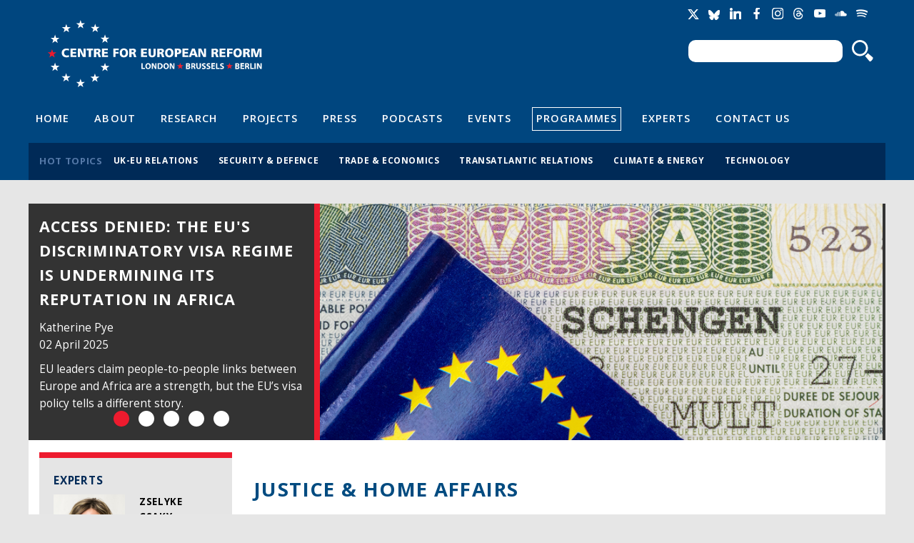

--- FILE ---
content_type: text/html; charset=utf-8
request_url: https://www.cer.eu/research-topics/justice-home-affairs/research?year=2007
body_size: 11872
content:
<!DOCTYPE html>

<!-- paulirish.com/2008/conditional-stylesheets-vs-css-hacks-answer-neither/ -->
<!--[if lt IE 7]> <html class="no-js ie6 ie" xmlns="http://www.w3.org/1999/xhtml" lang="en" dir="ltr"> <![endif]-->
<!--[if IE 7]>    <html class="no-js ie7 ie" xmlns="http://www.w3.org/1999/xhtml" lang="en" dir="ltr"> <![endif]-->
<!--[if IE 8]>    <html class="no-js ie8 ie" xmlns="http://www.w3.org/1999/xhtml" lang="en" dir="ltr"> <![endif]-->
<!--[if IE 9]>    <html class="no-js ie9 ie" xmlns="http://www.w3.org/1999/xhtml" lang="en" dir="ltr"> <![endif]-->
<!--[if gt IE 9]><!--> <html class="no-js" xmlns="http://www.w3.org/1999/xhtml" prefix="og: http://ogp.me/ns# fb:http://www.facebook.com/2008/fbml" lang="en" dir="ltr" > <!--<![endif]-->

<head>
  <meta http-equiv="Content-Type" content="text/html; charset=utf-8" />
<meta name="Generator" content="Drupal 7 (http://drupal.org)" />
<link rel="shortcut icon" href="https://www.cer.eu/sites/all/themes/cer/favicon.ico" type="image/vnd.microsoft.icon" />
  <title>Justice &amp; home affairs | Centre for European Reform</title>
  <style type="text/css" media="all">
@import url("https://www.cer.eu/modules/system/system.base.css?t9bbep");
@import url("https://www.cer.eu/modules/system/system.menus.css?t9bbep");
@import url("https://www.cer.eu/modules/system/system.messages.css?t9bbep");
@import url("https://www.cer.eu/modules/system/system.theme.css?t9bbep");
</style>
<style type="text/css" media="all">
@import url("https://www.cer.eu/modules/comment/comment.css?t9bbep");
@import url("https://www.cer.eu/sites/all/modules/contrib/date/date_api/date.css?t9bbep");
@import url("https://www.cer.eu/modules/field/theme/field.css?t9bbep");
@import url("https://www.cer.eu/modules/node/node.css?t9bbep");
@import url("https://www.cer.eu/modules/search/search.css?t9bbep");
@import url("https://www.cer.eu/modules/user/user.css?t9bbep");
@import url("https://www.cer.eu/sites/all/modules/contrib/views/css/views.css?t9bbep");
</style>
<style type="text/css" media="all">
@import url("https://www.cer.eu/sites/all/modules/contrib/ctools/css/ctools.css?t9bbep");
</style>
<link type="text/css" rel="stylesheet" href="/sites/all/modules/contrib/field_group/horizontal-tabs/horizontal-tabs.css" media="all" />
<style type="text/css" media="all">
@import url("https://www.cer.eu/sites/default/files/fusion/cer.responsive.grid.css?t9bbep");
</style>
<link type="text/css" rel="stylesheet" href="https://fonts.googleapis.com/css?family=Open+Sans:400,400italic,600,600italic,700,700italic,800,800italic" media="all" />
<style type="text/css" media="all">
@import url("https://www.cer.eu/sites/all/themes/fusion/fusion_core/css/fusion-style.css?t9bbep");
@import url("https://www.cer.eu/sites/all/themes/fusion/fusion_core/css/fusion-typography.css?t9bbep");
@import url("https://www.cer.eu/sites/all/themes/fusion/fusion_core/skins/core/fusion-core-skins.css?t9bbep");
@import url("https://www.cer.eu/sites/all/themes/cer/css/cer-style.css?t9bbep");
</style>
<style type="text/css" media="print">
@import url("https://www.cer.eu/sites/all/themes/cer/css/print.css?t9bbep");
</style>
<style type="text/css" media="all">
@import url("https://www.cer.eu/sites/all/themes/cer/css/local.css?t9bbep");
</style>
    <meta name="viewport" content="width=device-width" />
  <meta name="MobileOptimized" content="width" />
  <meta name="apple-mobile-web-app-capable" content="yes" />
    <script type="text/javascript" src="https://www.cer.eu/sites/all/modules/contrib/jquery_update/replace/jquery/1.7/jquery.min.js?v=1.7.2"></script>
<script type="text/javascript" src="https://www.cer.eu/misc/jquery-extend-3.4.0.js?v=1.7.2"></script>
<script type="text/javascript" src="https://www.cer.eu/misc/jquery-html-prefilter-3.5.0-backport.js?v=1.7.2"></script>
<script type="text/javascript" src="https://www.cer.eu/misc/jquery.once.js?v=1.2"></script>
<script type="text/javascript" src="https://www.cer.eu/misc/drupal.js?t9bbep"></script>
<script type="text/javascript" src="https://www.cer.eu/sites/all/modules/contrib/jquery_update/replace/ui/external/jquery.cookie.js?v=67fb34f6a866c40d0570"></script>
<script type="text/javascript" src="https://www.cer.eu/sites/all/modules/contrib/jquery_update/replace/misc/jquery.form.min.js?v=2.69"></script>
<script type="text/javascript" src="https://www.cer.eu/misc/ajax.js?v=7.71"></script>
<script type="text/javascript" src="https://www.cer.eu/sites/all/modules/contrib/jquery_update/js/jquery_update.js?v=0.0.1"></script>
<script type="text/javascript" src="https://www.cer.eu/sites/all/modules/contrib/tablesorter/tablesortervar.js?t9bbep"></script>
<script type="text/javascript" src="https://www.cer.eu/sites/all/libraries/tablesorter/jquery.tablesorter.min.js?t9bbep"></script>
<script type="text/javascript" src="https://www.cer.eu/sites/all/libraries/tablesorter/jquery.metadata.js?t9bbep"></script>
<script type="text/javascript" src="https://www.cer.eu/sites/all/libraries/tablesorter/addons/pager/jquery.tablesorter.pager.js?t9bbep"></script>
<script type="text/javascript" src="https://www.cer.eu/misc/progress.js?v=7.71"></script>
<script type="text/javascript" src="https://www.cer.eu/sites/all/modules/contrib/google_analytics/googleanalytics.js?t9bbep"></script>
<script type="text/javascript">
<!--//--><![CDATA[//><!--
(function(i,s,o,g,r,a,m){i["GoogleAnalyticsObject"]=r;i[r]=i[r]||function(){(i[r].q=i[r].q||[]).push(arguments)},i[r].l=1*new Date();a=s.createElement(o),m=s.getElementsByTagName(o)[0];a.async=1;a.src=g;m.parentNode.insertBefore(a,m)})(window,document,"script","//www.google-analytics.com/analytics.js","ga");ga("create", "UA-2396598-3", {"cookieDomain":"auto"});ga("send", "pageview");
//--><!]]>
</script>
<script type="text/javascript" src="/sites/all/libraries/jcycle/jquery.cycle.lite.js?t9bbep"></script>
<script type="text/javascript" src="https://platform.twitter.com/widgets.js?t9bbep"></script>
<script type="text/javascript" src="https://www.cer.eu/sites/all/themes/fusion/fusion_core/js/script.js?t9bbep"></script>
<script type="text/javascript" src="https://www.cer.eu/sites/all/themes/fusion/fusion_core/skins/core/js/script.js?t9bbep"></script>
<script type="text/javascript" src="https://www.cer.eu/sites/all/themes/cer/js/masonry.pkgd.min.js?t9bbep"></script>
<script type="text/javascript" src="https://www.cer.eu/sites/all/themes/cer/js/imagesLoaded.js?t9bbep"></script>
<script type="text/javascript" src="https://www.cer.eu/sites/all/themes/cer/js/js.cookie.js?t9bbep"></script>
<script type="text/javascript" src="https://www.cer.eu/sites/all/themes/cer/js/main.js?t9bbep"></script>
<script type="text/javascript">
<!--//--><![CDATA[//><!--
jQuery.extend(Drupal.settings, {"basePath":"\/","pathPrefix":"","ajaxPageState":{"theme":"cer","theme_token":"QWdX9ZWW16zoLnzzgclXM4PpMl315xjh1nTSJ6cjpHg","jquery_version":"1.7","js":{"sites\/all\/modules\/contrib\/jquery_update\/replace\/jquery\/1.7\/jquery.min.js":1,"misc\/jquery-extend-3.4.0.js":1,"misc\/jquery-html-prefilter-3.5.0-backport.js":1,"misc\/jquery.once.js":1,"misc\/drupal.js":1,"sites\/all\/modules\/contrib\/jquery_update\/replace\/ui\/external\/jquery.cookie.js":1,"sites\/all\/modules\/contrib\/jquery_update\/replace\/misc\/jquery.form.min.js":1,"misc\/ajax.js":1,"sites\/all\/modules\/contrib\/jquery_update\/js\/jquery_update.js":1,"sites\/all\/modules\/contrib\/tablesorter\/tablesortervar.js":1,"sites\/all\/libraries\/tablesorter\/jquery.tablesorter.min.js":1,"sites\/all\/libraries\/tablesorter\/jquery.metadata.js":1,"sites\/all\/libraries\/tablesorter\/addons\/pager\/jquery.tablesorter.pager.js":1,"misc\/progress.js":1,"sites\/all\/modules\/contrib\/google_analytics\/googleanalytics.js":1,"0":1,"\/sites\/all\/libraries\/jcycle\/jquery.cycle.lite.js":1,"https:\/\/platform.twitter.com\/widgets.js":1,"sites\/all\/themes\/fusion\/fusion_core\/js\/script.js":1,"sites\/all\/themes\/fusion\/fusion_core\/skins\/core\/js\/script.js":1,"sites\/all\/themes\/cer\/js\/masonry.pkgd.min.js":1,"sites\/all\/themes\/cer\/js\/imagesLoaded.js":1,"sites\/all\/themes\/cer\/js\/js.cookie.js":1,"sites\/all\/themes\/cer\/js\/main.js":1},"css":{"modules\/system\/system.base.css":1,"modules\/system\/system.menus.css":1,"modules\/system\/system.messages.css":1,"modules\/system\/system.theme.css":1,"modules\/comment\/comment.css":1,"sites\/all\/modules\/contrib\/date\/date_api\/date.css":1,"modules\/field\/theme\/field.css":1,"modules\/node\/node.css":1,"modules\/search\/search.css":1,"modules\/user\/user.css":1,"sites\/all\/modules\/contrib\/views\/css\/views.css":1,"sites\/all\/modules\/contrib\/ctools\/css\/ctools.css":1,"\/sites\/all\/modules\/contrib\/field_group\/horizontal-tabs\/horizontal-tabs.css":1,"public:\/\/fusion\/cer.responsive.grid.css":1,"https:\/\/fonts.googleapis.com\/css?family=Open+Sans:400,400italic,600,600italic,700,700italic,800,800italic":1,"sites\/all\/themes\/fusion\/fusion_core\/css\/fusion-style.css":1,"sites\/all\/themes\/fusion\/fusion_core\/css\/fusion-typography.css":1,"sites\/all\/themes\/fusion\/fusion_core\/skins\/core\/fusion-core-skins.css":1,"sites\/all\/themes\/cer\/css\/cer-style.css":1,"sites\/all\/themes\/cer\/css\/print.css":1,"sites\/all\/themes\/cer\/css\/local.css":1}},"jcarousel":{"ajaxPath":"\/jcarousel\/ajax\/views"},"tablesorter":{"zebra":1,"odd":"odd","even":"even"},"ajax":{"edit-newsletter-submit-button":{"callback":"cer_salesforce_newsletter_simple_form_callback","wrapper":"signup-confirmation","method":"replaceWith","effect":"fade","event":"mousedown","keypress":true,"prevent":"click","url":"\/system\/ajax","submit":{"_triggering_element_name":"op","_triggering_element_value":"Sign up"}},"edit-newsletter-submit-button--2":{"callback":"cer_salesforce_newsletter_simple_form_callback","wrapper":"signup-confirmation","method":"replaceWith","effect":"fade","event":"mousedown","keypress":true,"prevent":"click","url":"\/system\/ajax","submit":{"_triggering_element_name":"op","_triggering_element_value":"Sign up"}}},"urlIsAjaxTrusted":{"\/system\/ajax":true,"\/research-topics\/justice-home-affairs\/research?year=2007":true},"googleanalytics":{"trackOutbound":1,"trackMailto":1,"trackDownload":1,"trackDownloadExtensions":"7z|aac|arc|arj|asf|asx|avi|bin|csv|doc(x|m)?|dot(x|m)?|exe|flv|gif|gz|gzip|hqx|jar|jpe?g|js|mp(2|3|4|e?g)|mov(ie)?|msi|msp|pdf|phps|png|ppt(x|m)?|pot(x|m)?|pps(x|m)?|ppam|sld(x|m)?|thmx|qtm?|ra(m|r)?|sea|sit|tar|tgz|torrent|txt|wav|wma|wmv|wpd|xls(x|m|b)?|xlt(x|m)|xlam|xml|z|zip"}});
//--><!]]>
</script>


</head>
<body id="pid-research-topics-justice-home-affairs-research" class="html not-front not-logged-in one-sidebar sidebar-first page-research-topics page-research-topics-justice-home-affairs page-research-topics-justice-home-affairs-research font-size-11 grid-type-responsive grid-width-12" >
  <div id="skip-link">
    <a href="#main-content-area">Skip to main content area</a>
  </div>
  
<!-- page-top region -->
  <div id="page-top" class="region region-page-top page-top">
    <div id="page-top-inner" class="page-top-inner inner">
          </div><!-- /page-top-inner -->
  </div><!-- /page-top -->
  
  <div id="page" class="page">
    <div id="page-inner" class="page-inner">
      
      <!-- header-group region: width = grid_width -->
      <div id="header-group-wrapper" class="header-group-wrapper full-width clearfix">
        <div id="header-group" class="header-group region grid12-12">
          <div id="header-group-inner" class="header-group-inner inner clearfix">

                        <div id="header-site-info" class="header-site-info clearfix">
              <div id="header-site-info-inner" class="header-site-info-inner gutter">
                                <div id="logo">
                  <a href="/" title="Home"><img src="https://www.cer.eu/sites/default/files/Untitled-4.png" alt="Home" /></a>
                </div>
                                                <div id="site-name-wrapper" class="clearfix">
                                                          <div id="site-name"><a href="/" title="Home" rel="home">Centre for European Reform</a></div>
                                                                        </div><!-- /site-name-wrapper -->
                              </div><!-- /header-site-info-inner -->
            </div><!-- /header-site-info -->
            
            <div id="block-cer-custom-blocks-block-google-translate" class="block block-cer-custom-blocks first  odd">
  <div class="gutter inner clearfix">
            
    <div class="content clearfix">
      <div id="google_translate_element"></div><script type="text/javascript">function googleTranslateElementInit() { new google.translate.TranslateElement({pageLanguage: 'en'}, 'google_translate_element'); }</script><script type="text/javascript" src="//translate.google.com/translate_a/element.js?cb=googleTranslateElementInit"></script>    </div>
  </div><!-- /block-inner -->
</div><!-- /block -->
<div id="block-cer-custom-blocks-block-social-media-links" class="block block-cer-custom-blocks   even">
  <div class="gutter inner clearfix">
            
    <div class="content clearfix">
      <ul class="social-media-links">
<li class="socicon socicon-twitter" title="Twitter"><a href="https://twitter.com/cer_eu"><span>Twitter</span></a></li>
<li class="socicon socicon-bluesky" title="Bluesky"><a href="https://bsky.app/profile/centreeuropeanref.bsky.social"><span>Bluesky</span></a></li>
<li class="socicon socicon-linkedin" title="LinkedIn"><a href="http://www.linkedin.com/company/centre-for-european-reform"><span>LinkedIn</span></a></li>
<li class="socicon socicon-facebook" title="Facebook"><a href="https://www.facebook.com/centreforeuropeanreform"><span>Facebook</span></a></li>
<li class="socicon socicon-instagram" title="Instagram"><a href="https://www.instagram.com/cer_eu/"><span>Instagram</span></a></li>
<li class="socicon socicon-threads" title="Threads"><a href="https://www.threads.net/@cer_eu"><span>Threads</span></a></li>
<li class="socicon socicon-youtube" title="YouTube"><a href="https://www.youtube.com/channel/UCaJguZvpAklDR-E0kkioCGg/videos"><span>YouTube</span></a></li>
<li class="socicon socicon-soundcloud" title="SoundCloud"><a href="https://soundcloud.com/cer_london"><span>Soundcloud</span></a></li>
<li class="socicon socicon-spotify" title="Spotify"><a href="https://open.spotify.com/show/4HOdLPJDqMbNjm4TjMPu1P"><span>Soundcloud</span></a></li>
</ul>    </div>
  </div><!-- /block-inner -->
</div><!-- /block -->
<div id="block-search-form" class="block block-search   odd">
  <div class="gutter inner clearfix">
            
    <div class="content clearfix">
      <form action="/research-topics/justice-home-affairs/research?year=2007" method="post" id="search-block-form" accept-charset="UTF-8"><div><div class="container-inline">
      <h2 class="element-invisible">Search form</h2>
    <div class="form-item form-type-textfield form-item-search-block-form">
  <label class="element-invisible" for="edit-search-block-form--2">Search </label>
 <input title="Enter the terms you wish to search for." type="text" id="edit-search-block-form--2" name="search_block_form" value="" size="15" maxlength="128" class="form-text" />
</div>
<div class="form-actions form-wrapper" id="edit-actions"><input type="submit" id="edit-submit" name="op" value="Search" class="form-submit" /></div><input type="hidden" name="form_build_id" value="form-x0SK35MSBCUEP8P0XW69Zc10ut_lZZ6vMTsp0w5S1aM" />
<input type="hidden" name="form_id" value="search_block_form" />
</div>
</div></form>    </div>
  </div><!-- /block-inner -->
</div><!-- /block -->
<div id="block-menu-menu-header-navigation" class="block block-menu   even">
  <div class="gutter inner clearfix">
            
    <div class="content clearfix">
      <div class="menu-toggle"><span></span><span></span><span></span></div>
<ul class="menu"><li class="first leaf"><a href="/" title="">Home</a></li>
<li class="leaf"><a href="/about" title="">About</a></li>
<li class="leaf"><a href="/research" title="">Research</a></li>
<li class="leaf"><a href="/projects" title="">Projects</a></li>
<li class="leaf"><a href="/press" title="">Press</a></li>
<li class="leaf"><a href="/multimedia/podcasts" title="">Podcasts</a></li>
<li class="leaf"><a href="/events" title="">Events</a></li>
<li class="leaf active-trail"><a href="/topics/all" title="" class="active-trail">Programmes</a></li>
<li class="leaf"><a href="/experts" title="">Experts</a></li>
<li class="last leaf"><a href="/contact-us" title="">Contact Us</a></li>
</ul>    </div>
  </div><!-- /block-inner -->
</div><!-- /block -->
<div id="block-views-hot-topics-header-hot-topics" class="block block-views  last odd">
  <div class="gutter inner clearfix">
            <h2 class="title block-title">Hot topics</h2>
        
    <div class="content clearfix">
      <div class="view view-hot-topics view-id-hot_topics view-display-id-header_hot_topics view-dom-id-69a79b92b549815f70e83a0659f712c5">
        
  
  
      <div class="view-content">
      <div class="item-list">    <ul>          <li class="views-row views-row-1 views-row-odd views-row-first">  
  <div class="views-field views-field-name">        <span class="field-content"><a href="/hot-topics/uk-eu-relations">UK-EU relations</a></span>  </div></li>
          <li class="views-row views-row-2 views-row-even">  
  <div class="views-field views-field-name">        <span class="field-content"><a href="/hot-topics/security-defence">Security &amp; defence</a></span>  </div></li>
          <li class="views-row views-row-3 views-row-odd">  
  <div class="views-field views-field-name">        <span class="field-content"><a href="/hot-topics/trade-economics">Trade &amp; economics</a></span>  </div></li>
          <li class="views-row views-row-4 views-row-even">  
  <div class="views-field views-field-name">        <span class="field-content"><a href="/hot-topics/transatlantic-relations">Transatlantic relations</a></span>  </div></li>
          <li class="views-row views-row-5 views-row-odd">  
  <div class="views-field views-field-name">        <span class="field-content"><a href="/hot-topics/climate-energy">Climate &amp; energy</a></span>  </div></li>
          <li class="views-row views-row-6 views-row-even views-row-last">  
  <div class="views-field views-field-name">        <span class="field-content"><a href="/hot-topics/technology">Technology</a></span>  </div></li>
      </ul></div>    </div>
  
  
  
  
  
  
</div>    </div>
  </div><!-- /block-inner -->
</div><!-- /block -->
                      </div><!-- /header-group-inner -->
        </div><!-- /header-group -->
      </div><!-- /header-group-wrapper -->

      
      <!-- main region: width = grid_width -->
      <div id="main-wrapper" class="main-wrapper full-width clearfix">
        <div id="main" class="main region grid12-12">
          <div id="main-inner" class="main-inner inner clearfix">

                          <div id="content-top" class="content-top region">
                <div id="content-top-inner" class="content-top-inner inner">
                  
<!-- content-top region -->
  <div id="content-top" class="region region-content-top content-top nested grid12-12">
    <div id="content-top-inner" class="content-top-inner inner">
      <div id="block-cer-custom-blocks-block-carousel" class="block block-cer-custom-blocks first last odd">
  <div class="gutter inner clearfix">
            
    <div class="content clearfix">
      <div id="spotlight-carousel">
<ul class="carousel">
<li>
<div class="content-wrap">
<div class="sleeve">
<h3><a href="/insights/access-denied-eus-discriminatory-visa-regime-undermining-its-reputation-africa">Access denied: The EU's discriminatory visa regime  is undermining its reputation in Africa</a></h3>
<div class="meta-wrap"><div class="meta-item"><a href="https://www.cer.eu/personnel/katherine-pye">Katherine Pye</a></div><div class="meta-item">02 April 2025</div></div>
<div class="summary-wrap">EU leaders claim people-to-people links between Europe and Africa are a strength, but the EU’s visa policy tells a different story. </div>
</div>
</div>
<div class="image-wrap"><a href="/insights/access-denied-eus-discriminatory-visa-regime-undermining-its-reputation-africa"><img src="https://www.cer.eu/sites/default/files/styles/spotlight/public/schengen_visa_eu_flag_sl.jpg?itok=IREeGyar"/></a></div>
</li>
<li>
<div class="content-wrap">
<div class="sleeve">
<h3><a href="/insights/difficulties-restoring-democracy-poland">The difficulties of restoring democracy in Poland</a></h3>
<div class="meta-wrap"><div class="meta-item"><a href="https://www.cer.eu/personnel/zselyke-csaky">Zselyke Csaky</a></div><div class="meta-item">17 December 2024</div></div>
<div class="summary-wrap">The restoration of democracy in Poland is a slow-moving process, but it offers valuable lessons to other member-states.&nbsp;</div>
</div>
</div>
<div class="image-wrap"><a href="/insights/difficulties-restoring-democracy-poland"><img src="https://www.cer.eu/sites/default/files/styles/spotlight/public/warsaw_poland_protests_oct23_sl.jpg?itok=-TLkTbl6"/></a></div>
</li>
<li>
<div class="content-wrap">
<div class="sleeve">
<h3><a href="/insights/enlargement-and-rule-law-diverging-realities">Enlargement and the rule of law: Diverging realities</a></h3>
<div class="meta-wrap"><div class="meta-item"><a href="https://www.cer.eu/personnel/zselyke-csaky">Zselyke Csaky</a></div><div class="meta-item">27 November 2024</div></div>
<div class="summary-wrap">While EU leaders insist that enlargement is a priority, lack of progress on the rule of law is undermining the process.</div>
</div>
</div>
<div class="image-wrap"><a href="/insights/enlargement-and-rule-law-diverging-realities"><img src="https://www.cer.eu/sites/default/files/styles/spotlight/public/borrell-Varhelyi_oct24_sm_sl.jpg?itok=ZlK6MnPi"/></a></div>
</li>
<li>
<div class="content-wrap">
<div class="sleeve">
<h3><a href="/insights/eu-and-rule-law-much-movement-little-change">The EU and the rule of law: Much movement, little change</a></h3>
<div class="meta-wrap"><div class="meta-item"><a href="https://www.cer.eu/personnel/zselyke-csaky">Zselyke Csaky</a></div><div class="meta-item">07 October 2024</div></div>
<div class="summary-wrap">The EU has strengthened its tools to defend the rule of law, but it needs to start applying them more forcefully.&nbsp;</div>
</div>
</div>
<div class="image-wrap"><a href="/insights/eu-and-rule-law-much-movement-little-change"><img src="https://www.cer.eu/sites/default/files/styles/spotlight/public/justice_statue_blindfold_sl.jpg?itok=WR5NwjYB"/></a></div>
</li>
<li>
<div class="content-wrap">
<div class="sleeve">
<h3><a href="/insights/new-migration-and-asylum-pact-smoke-and-mirrors">The new migration and asylum pact: Smoke and mirrors?</a></h3>
<div class="meta-wrap"><div class="meta-item"><a href="https://www.cer.eu/personnel/luigi-scazzieri">Luigi Scazzieri</a></div><div class="meta-item">23 May 2024</div></div>
<div class="summary-wrap">The EU’s new asylum rules are unlikely to make the current system more humane and effective, or less controversial. The EU should rethink its approach to co-operation with third countries.</div>
</div>
</div>
<div class="image-wrap"><a href="/insights/new-migration-and-asylum-pact-smoke-and-mirrors"><img src="https://www.cer.eu/sites/default/files/styles/spotlight/public/refugees_shadow_eu_wall_sl.jpg?itok=9fyFs_pT"/></a></div>
</li>
</ul>
<div class="carousel-nav">
<div class="carousel-nav-item"><span>11459</span></div>
<div class="carousel-nav-item"><span>11262</span></div>
<div class="carousel-nav-item"><span>11225</span></div>
<div class="carousel-nav-item"><span>11134</span></div>
<div class="carousel-nav-item"><span>10934</span></div>
</div>
</div>    </div>
  </div><!-- /block-inner -->
</div><!-- /block -->
    </div><!-- /content-top-inner -->
  </div><!-- /content-top -->
	        </div>
	      </div>
            
            
<!-- sidebar-first region -->
  <div id="sidebar-first" class="region region-sidebar-first sidebar-first nested grid12-3 sidebar">
    <div id="sidebar-first-inner" class="sidebar-first-inner inner">
      <div id="block-views-experts-block-topic-experts" class="block block-views block-header block-background-light first  odd">
  <div class="gutter inner clearfix">
            <h2 class="title block-title">Experts</h2>
        
    <div class="content clearfix">
      <div class="view view-experts view-id-experts view-display-id-block_topic_experts table-of-contents table-of-contents-experts view-dom-id-f9fe31d43d7d50d9c88bfd7d6448e49a">
        
  
  
      <div class="view-content">
        <div class="views-row views-row-1 views-row-odd views-row-first views-row-last">
      
  <div class="views-field views-field-nothing">        <span class="field-content"><div class="image-wrap"><a href="/personnel/zselyke-csaky"><img src="https://www.cer.eu/sites/default/files/styles/table_of_contents/public/Zselyke-Dec24.jpg?itok=ftOh6KRC" alt="" /></a></div>
<div class="content-wrap"><h3><a href="/personnel/zselyke-csaky">Zselyke Csaky</a></h3></div></span>  </div>  </div>
    </div>
  
  
  
  
      <div class="view-footer">
      <p>To contact one of our experts for comment please either call +44 (0) 20 7233 1199 or email: <a href="/cdn-cgi/l/email-protection#0f7f7d6a7c7c606969666c6a4f6c6a7d216a7a"><span class="__cf_email__" data-cfemail="93e3e1f6e0e0fcf5f5faf0f6d3f0f6e1bdf6e6">[email&#160;protected]</span></a></p>    </div>
  
  
</div>    </div>
  </div><!-- /block-inner -->
</div><!-- /block -->
<div id="block-block-26" class="block block-block block-views block-header block-background-light ANC  last even">
  <div class="gutter inner clearfix">
            <h2 class="title block-title">Justice and Home Affairs timeline</h2>
        
    <div class="content clearfix">
      <p><a href="/eu-justice-and-home-affairs-2014-21-timeline"><img src="/sites/default/files/justice_eu_structuralfunds_sl.jpg?itok=EYuvK7P8" /></a></p>    </div>
  </div><!-- /block-inner -->
</div><!-- /block -->
    </div><!-- /sidebar-first-inner -->
  </div><!-- /sidebar-first -->

            <!-- main group: width = grid_width - sidebar_first_width -->
            <div id="main-group" class="main-group region nested grid12-9">
              <div id="main-group-inner" class="main-group-inner inner">
                
                <div id="main-content" class="main-content region nested">
                  <div id="main-content-inner" class="main-content-inner inner">
                    <!-- content group: width = grid_width - sidebar_first_width - sidebar_second_width -->
                    <div id="content-group" class="content-group region nested grid12-9">
                      <div id="content-group-inner" class="content-group-inner inner">
                                                
                        <div id="content-region" class="content-region region nested">
                          <div id="content-region-inner" class="content-region-inner inner">
                            <a id="main-content-area"></a>

            			
                                                                                                                                            <h1 class="title gutter">Justice &amp; home affairs</h1>
                                                                                    
                            <div id="content-messages" class="content-messages block">
<div id="content-messages-inner" class="content-messages-inner gutter">
<div class="messages error">
<h2 class="element-invisible">Error message</h2>
<em class="placeholder">Notice</em>: Trying to get property 'vocabulary_machine_name' of non-object in <em class="placeholder">_cer_topics_taxonomy_term_page_view()</em> (line <em class="placeholder">104</em> of <em class="placeholder">/var/www/vhosts/cer_live/site/sites/all/modules/custom/cer_topics/cer_topics.module</em>).</div>
</div><!-- /content-messages-inner -->
</div><!-- /content-messages -->


                                                          
<!-- content region -->
  <div id="content" class="region region-content content nested grid12-9">
    <div id="content-inner" class="content-inner inner">
      <div id="block-system-main" class="block block-system first last odd">
  <div class="gutter inner clearfix">
            
    <div class="content clearfix">
      <div id="tabs" class="tab-offset"></div>
<div class="horizontal-tabs clearfix">
<ul class="horizontal-tabs-list">
<li class="horizontal-tab-button horizontal-tab-button-0 first "><a href="/research-topics/justice-home-affairs#tabs"><strong>Featured</strong></a></li>
<li class="horizontal-tab-button horizontal-tab-button-2  selected"><a href="/research-topics/justice-home-affairs/research#tabs"><strong>Research</strong></a></li>
<li class="horizontal-tab-button horizontal-tab-button-3 last  "><a href="/research-topics/justice-home-affairs/press#tabs"><strong>In the press</strong></a></li>
</ul>
</div><div class="view view-publications view-id-publications view-display-id-block_topic_research table-of-contents view-dom-id-464fd29b3fafa907513be84ad3902a6f">
        
  
  
      <div class="view-content">
        <div class="views-row views-row-1 views-row-odd views-row-first content-length-1 media-type--taxonomy-vocabulary-7">
      
  <div class="views-field views-field-nothing">        <span class="field-content"><div class="image-wrap"><a href="/insights/can-hungarys-opposition-win-and-restore-democracy"><img src="https://www.cer.eu/sites/default/files/styles/table_of_contents/public/images/thumbnails/insight_cover_ZC_hungarian_opposition_20.1.26.jpg?itok=K_huKlL-" alt="Can Hungary&#039;s opposition win and restore democracy?" title="Can Hungary&#039;s opposition win and restore democracy?" /></a></div>
<div class="content-wrap">
  <h3><a href="/insights/can-hungarys-opposition-win-and-restore-democracy">Can Hungary&#039;s opposition win and restore democracy?</a></h3>
  <div class="author"><a href="https://www.cer.eu/personnel/zselyke-csaky">Zselyke Csaky</a></div>
  <div class="date"><span class="date-display-single">21 January 2026</span></div>
  <div class="source"></div>

  <div class="summary">After 15 years, Viktor Orbán could lose power. But the opposition’s path is fraught with obstacles, from a lopsided electoral system to the extraordinary difficulty of restoring democracy even if they win.</div>
</div></span>  </div>  </div>
  <div class="views-row views-row-2 views-row-even content-length-1 media-type--taxonomy-vocabulary-7">
      
  <div class="views-field views-field-nothing">        <span class="field-content"><div class="image-wrap"><a href="/insights/access-denied-eus-discriminatory-visa-regime-undermining-its-reputation-africa"><img src="https://www.cer.eu/sites/default/files/styles/table_of_contents/public/images/thumbnails/KP_Africa_schengen_2.4.25.jpg?itok=BELaX6VU" alt="Access denied: The EU&#039;s discriminatory visa regime  is undermining its reputation in Africa" title="Access denied: The EU&#039;s discriminatory visa regime  is undermining its reputation in Africa" /></a></div>
<div class="content-wrap">
  <h3><a href="/insights/access-denied-eus-discriminatory-visa-regime-undermining-its-reputation-africa">Access denied: The EU&#039;s discriminatory visa regime  is undermining its reputation in Africa</a></h3>
  <div class="author"><a href="https://www.cer.eu/personnel/katherine-pye">Katherine Pye</a></div>
  <div class="date"><span class="date-display-single">02 April 2025</span></div>
  <div class="source"></div>

  <div class="summary">EU leaders claim people-to-people links between Europe and Africa are a strength, but the EU’s visa policy tells a different story. </div>
</div></span>  </div>  </div>
  <div class="views-row views-row-3 views-row-odd content-length-4 media-type--taxonomy-vocabulary-7">
      
  <div class="views-field views-field-nothing">        <span class="field-content"><div class="image-wrap"><a href="/about/annual-report/2024"><img src="https://www.cer.eu/sites/default/files/styles/table_of_contents/public/cover_AReport_2024_0.jpg?itok=i2VBU3LM" alt="Can Keir Starmer reset relations with the EU?: Annual report 2024" title="Can Keir Starmer reset relations with the EU?: Annual report 2024" /></a></div>
<div class="content-wrap">
  <h3><a href="/about/annual-report/2024">Can Keir Starmer reset relations with the EU?: Annual report 2024</a></h3>
  <div class="author"><a href="https://www.cer.eu/personnel/charles-grant">Charles Grant</a>, <a href="https://www.cer.eu/personnel/ian-bond">Ian Bond</a>, <a href="https://www.cer.eu/personnel/zach-meyers">Zach Meyers</a>, <a href="https://www.cer.eu/personnel/luigi-scazzieri">Luigi Scazzieri</a>, <a href="https://www.cer.eu/personnel/elisabetta-cornago">Elisabetta Cornago</a>, <a href="https://www.cer.eu/personnel/sander-tordoir">Sander Tordoir</a>, <a href="https://www.cer.eu/personnel/zselyke-csaky">Zselyke Csaky</a>, Aslak Berg</div>
  <div class="date"><span class="date-display-single">17 February 2025</span></div>
  <div class="source"></div>

  <div class="summary">The CER's annual report starts with an essay on whether&nbsp;Keir Starmer can reset relations with the EU. </div>
</div></span>  </div>  </div>
  <div class="views-row views-row-4 views-row-even content-length-1 media-type--taxonomy-vocabulary-7">
      
  <div class="views-field views-field-nothing">        <span class="field-content"><div class="image-wrap"><a href="/insights/difficulties-restoring-democracy-poland"><img src="https://www.cer.eu/sites/default/files/styles/table_of_contents/public/images/thumbnails/cover_insight_ZC_poland_16.12.24.jpg?itok=7VVPLXbA" alt="The difficulties of restoring democracy in Poland" title="The difficulties of restoring democracy in Poland" /></a></div>
<div class="content-wrap">
  <h3><a href="/insights/difficulties-restoring-democracy-poland">The difficulties of restoring democracy in Poland</a></h3>
  <div class="author"><a href="https://www.cer.eu/personnel/zselyke-csaky">Zselyke Csaky</a></div>
  <div class="date"><span class="date-display-single">17 December 2024</span></div>
  <div class="source"></div>

  <div class="summary">The restoration of democracy in Poland is a slow-moving process, but it offers valuable lessons to other member-states.&nbsp;</div>
</div></span>  </div>  </div>
  <div class="views-row views-row-5 views-row-odd content-length-1 media-type--taxonomy-vocabulary-7">
      
  <div class="views-field views-field-nothing">        <span class="field-content"><div class="image-wrap"><a href="/insights/enlargement-and-rule-law-diverging-realities"><img src="https://www.cer.eu/sites/default/files/styles/table_of_contents/public/images/thumbnails/cover_insightZC_enlargement_27.11.24.jpg?itok=ZUs3swlp" alt="Enlargement and the rule of law: Diverging realities" title="Enlargement and the rule of law: Diverging realities" /></a></div>
<div class="content-wrap">
  <h3><a href="/insights/enlargement-and-rule-law-diverging-realities">Enlargement and the rule of law: Diverging realities</a></h3>
  <div class="author"><a href="https://www.cer.eu/personnel/zselyke-csaky">Zselyke Csaky</a></div>
  <div class="date"><span class="date-display-single">27 November 2024</span></div>
  <div class="source"></div>

  <div class="summary">While EU leaders insist that enlargement is a priority, lack of progress on the rule of law is undermining the process.</div>
</div></span>  </div>  </div>
  <div class="views-row views-row-6 views-row-even content-length-1 media-type--taxonomy-vocabulary-7">
      
  <div class="views-field views-field-nothing">        <span class="field-content"><div class="image-wrap"><a href="/insights/eu-and-rule-law-much-movement-little-change"><img src="https://www.cer.eu/sites/default/files/styles/table_of_contents/public/images/thumbnails/cover_insight_ZC_RofL_7.10.24.jpg?itok=9S4ctnpa" alt="The EU and the rule of law: Much movement, little change" title="The EU and the rule of law: Much movement, little change" /></a></div>
<div class="content-wrap">
  <h3><a href="/insights/eu-and-rule-law-much-movement-little-change">The EU and the rule of law: Much movement, little change</a></h3>
  <div class="author"><a href="https://www.cer.eu/personnel/zselyke-csaky">Zselyke Csaky</a></div>
  <div class="date"><span class="date-display-single">07 October 2024</span></div>
  <div class="source"></div>

  <div class="summary">The EU has strengthened its tools to defend the rule of law, but it needs to start applying them more forcefully.&nbsp;</div>
</div></span>  </div>  </div>
  <div class="views-row views-row-7 views-row-odd content-length-1 media-type--taxonomy-vocabulary-7">
      
  <div class="views-field views-field-nothing">        <span class="field-content"><div class="image-wrap"><a href="/insights/new-migration-and-asylum-pact-smoke-and-mirrors"><img src="https://www.cer.eu/sites/default/files/styles/table_of_contents/public/images/thumbnails/cover_insight_LS_migration_22.5.24.jpg?itok=vM53SYju" alt="The new migration and asylum pact: Smoke and mirrors?" title="The new migration and asylum pact: Smoke and mirrors?" /></a></div>
<div class="content-wrap">
  <h3><a href="/insights/new-migration-and-asylum-pact-smoke-and-mirrors">The new migration and asylum pact: Smoke and mirrors?</a></h3>
  <div class="author"><a href="https://www.cer.eu/personnel/luigi-scazzieri">Luigi Scazzieri</a></div>
  <div class="date"><span class="date-display-single">23 May 2024</span></div>
  <div class="source"></div>

  <div class="summary">The EU’s new asylum rules are unlikely to make the current system more humane and effective, or less controversial. The EU should rethink its approach to co-operation with third countries.</div>
</div></span>  </div>  </div>
  <div class="views-row views-row-8 views-row-even content-length-4 media-type--taxonomy-vocabulary-7">
      
  <div class="views-field views-field-nothing">        <span class="field-content"><div class="image-wrap"><a href="/about/annual-report/2022"><img src="https://www.cer.eu/sites/default/files/styles/table_of_contents/public/annual_report22_cover.jpg?itok=k_KYvEvr" alt="" title="The impact of the war in Ukraine: Annual report 2022" /></a></div>
<div class="content-wrap">
  <h3><a href="/about/annual-report/2022">The impact of the war in Ukraine: Annual report 2022</a></h3>
  <div class="author"><a href="https://www.cer.eu/personnel/charles-grant">Charles Grant</a></div>
  <div class="date"><span class="date-display-single">10 February 2023</span></div>
  <div class="source"></div>

  <div class="summary">The CER's annual report starts with an essay on how the war in Ukraine is changing Europe. The report then highlights some of the CER's most important publications and events from 2022.</div>
</div></span>  </div>  </div>
  <div class="views-row views-row-9 views-row-odd content-length-1 media-type--taxonomy-vocabulary-7">
      
  <div class="views-field views-field-nothing">        <span class="field-content"><div class="image-wrap"><a href="/insights/hungary-poland-and-eu-its-money-stupid"><img src="https://www.cer.eu/sites/default/files/styles/table_of_contents/public/images/thumbnails/cover_insight_CMM_ST_hungary_pol_feb23.jpg?itok=UdM_SerQ" alt="Hungary, Poland and the EU: It&#039;s the money, stupid?" title="Hungary, Poland and the EU: It&#039;s the money, stupid?" /></a></div>
<div class="content-wrap">
  <h3><a href="/insights/hungary-poland-and-eu-its-money-stupid">Hungary, Poland and the EU: It&#039;s the money, stupid?</a></h3>
  <div class="author">Camino Mortera-Martinez, <a href="https://www.cer.eu/personnel/sander-tordoir">Sander Tordoir</a></div>
  <div class="date"><span class="date-display-single">08 February 2023</span></div>
  <div class="source"></div>

  <div class="summary"> After years playing by the legal book, the EU is now using its purse strings to curb democratic backsliding in Poland and Hungary. This is a good tactic, but not a sustainable strategy in the long-term.</div>
</div></span>  </div>  </div>
  <div class="views-row views-row-10 views-row-even content-length-1 media-type--taxonomy-vocabulary-7">
      
  <div class="views-field views-field-nothing">        <span class="field-content"><div class="image-wrap"><a href="/publications/archive/bulletin-article/2023/cer-25-ahead-its-times"><img src="https://www.cer.eu/sites/default/files/styles/table_of_contents/public/images/thumbnails/_FL25071.jpg?itok=vnY_YXvG" alt="(L to R) Charles Clarke, Heather Grabbe and António Vitorino - Launch of &#039;Saving  Schengen&#039;,  Brussels,  January 2012" title="The CER at 25: Ahead of its times" /></a></div>
<div class="content-wrap">
  <h3><a href="/publications/archive/bulletin-article/2023/cer-25-ahead-its-times">The CER at 25: Ahead of its times</a></h3>
  <div class="author">Heather Grabbe</div>
  <div class="date"><span class="date-display-single">01 February 2023</span></div>
  <div class="source"></div>

  <div class="summary">Over 25 years, Charles Grant has often been asked “What are think-tanks for?” His answer has usually been: “Thinking long term.” </div>
</div></span>  </div>  </div>
  <div class="views-row views-row-11 views-row-odd content-length-1 media-type--taxonomy-vocabulary-7">
      
  <div class="views-field views-field-nothing">        <span class="field-content"><div class="image-wrap"><a href="/insights/europes-migration-problems-are-back"><img src="https://www.cer.eu/sites/default/files/styles/table_of_contents/public/images/thumbnails/cover_insight_LS_migration_nov22.jpg?itok=5vp4Sqw9" alt="Europe&#039;s migration problems are back" title="Europe&#039;s migration problems are back" /></a></div>
<div class="content-wrap">
  <h3><a href="/insights/europes-migration-problems-are-back">Europe&#039;s migration problems are back</a></h3>
  <div class="author"><a href="https://www.cer.eu/personnel/luigi-scazzieri">Luigi Scazzieri</a></div>
  <div class="date"><span class="date-display-single">24 November 2022</span></div>
  <div class="source"></div>

  <div class="summary">The migration spat between France and Italy is a reminder that EU migration politics continue to be toxic, and that Europe’s common migration and asylum system remains incomplete.</div>
</div></span>  </div>  </div>
  <div class="views-row views-row-12 views-row-even content-length-1 media-type--taxonomy-vocabulary-7">
      
  <div class="views-field views-field-nothing">        <span class="field-content"><div class="image-wrap"><a href="/insights/four-questions-how-russian-assault-ukraine-will-affect-europe"><img src="https://www.cer.eu/sites/default/files/styles/table_of_contents/public/images/thumbnails/insight_SB_IB_CMM_LS_march22.jpg?itok=TdN988Pk" alt="Four questions on how the Russian assault on Ukraine will affect Europe" title="Four questions on how the Russian assault on Ukraine will affect Europe" /></a></div>
<div class="content-wrap">
  <h3><a href="/insights/four-questions-how-russian-assault-ukraine-will-affect-europe">Four questions on how the Russian assault on Ukraine will affect Europe</a></h3>
  <div class="author">Sophia Besch, <a href="https://www.cer.eu/personnel/ian-bond">Ian Bond</a>, Camino Mortera-Martinez, <a href="https://www.cer.eu/personnel/luigi-scazzieri">Luigi Scazzieri</a></div>
  <div class="date"><span class="date-display-single">01 March 2022</span></div>
  <div class="source"></div>

  <div class="summary">CER experts provide answers on the off-ramp for Putin, Germany’s defence spending, how to deal with refugees, the internal battle over the rule of law and the impact on the EU’s neighbourhood.&nbsp;</div>
</div></span>  </div>  </div>
  <div class="views-row views-row-13 views-row-odd content-length-4 media-type--taxonomy-vocabulary-7">
      
  <div class="views-field views-field-nothing">        <span class="field-content"><div class="image-wrap"><a href="/about/annual-report/2021"><img src="https://www.cer.eu/sites/default/files/styles/table_of_contents/public/annualreport21_cover_blue_0.png?itok=ATfK1bHx" alt="" title="How the world has changed in 25 years: Annual report 2021" /></a></div>
<div class="content-wrap">
  <h3><a href="/about/annual-report/2021">How the world has changed in 25 years: Annual report 2021</a></h3>
  <div class="author"><a href="https://www.cer.eu/personnel/charles-grant">Charles Grant</a></div>
  <div class="date"><span class="date-display-single">07 February 2022</span></div>
  <div class="source"></div>

  <div class="summary">The CER has been in business for about a quarter of a century – we published our first pamphlets in 1996 and opened our London office in 1998.</div>
</div></span>  </div>  </div>
  <div class="views-row views-row-14 views-row-even content-length-3 media-type--taxonomy-vocabulary-7">
      
  <div class="views-field views-field-nothing">        <span class="field-content"><div class="image-wrap"><a href="/publications/archive/policy-brief/2022/there-future-eus-area-freedom-security-and-justice"><img src="https://www.cer.eu/sites/default/files/styles/table_of_contents/public/images/thumbnails/cover_pbrief_future_JHA_25.1.22.png?itok=569mXj9X" alt="" title="Is there a future for the EU&#039;s area of freedom, security and justice? A plan to build back trust" /></a></div>
<div class="content-wrap">
  <h3><a href="/publications/archive/policy-brief/2022/there-future-eus-area-freedom-security-and-justice">Is there a future for the EU&#039;s area of freedom, security and justice? A plan to build back trust</a></h3>
  <div class="author">Camino Mortera-Martinez</div>
  <div class="date"><span class="date-display-single">26 January 2022</span></div>
  <div class="source"></div>

  <div class="summary">The EU needs a new plan to deal with its migration, security and rule of law problems all at once.</div>
</div></span>  </div>  </div>
  <div class="views-row views-row-15 views-row-odd content-length-1 media-type--taxonomy-vocabulary-7">
      
  <div class="views-field views-field-nothing">        <span class="field-content"><div class="image-wrap"><a href="/insights/how-solve-problem-poland"><img src="https://www.cer.eu/sites/default/files/styles/table_of_contents/public/images/thumbnails/cover_insight_CMM_poland_3.11.21.jpg?itok=qK3zzquZ" alt="How to solve a problem like Poland" title="How to solve a problem like Poland" /></a></div>
<div class="content-wrap">
  <h3><a href="/insights/how-solve-problem-poland">How to solve a problem like Poland</a></h3>
  <div class="author">Camino Mortera-Martinez</div>
  <div class="date"><span class="date-display-single">03 November 2021</span></div>
  <div class="source"></div>

  <div class="summary">The Polish government’s defiance over the rule of law puts the EU in a bind. To protect the Union’s integrity without alienating Polish citizens, the EU needs a mix of political pressure, legal action and better communication.</div>
</div></span>  </div>  </div>
  <div class="views-row views-row-16 views-row-even content-length-3 media-type--taxonomy-vocabulary-7">
      
  <div class="views-field views-field-nothing">        <span class="field-content"><div class="image-wrap"><a href="/publications/bulletin-issue/139"><img src="https://www.cer.eu/sites/default/files/styles/table_of_contents/public/images/thumbnails/cover_bulletin_139.png?itok=1dEs0rWJ" alt="" title="Bulletin issue 139 - August/September 2021" /></a></div>
<div class="content-wrap">
  <h3><a href="/publications/bulletin-issue/139">Bulletin issue 139 - August/September 2021</a></h3>
  <div class="author"><a href="https://www.cer.eu/personnel/elisabetta-cornago">Elisabetta Cornago</a>, Camino Mortera-Martinez, Christian Odendahl, <a href="https://www.cer.eu/personnel/luigi-scazzieri">Luigi Scazzieri</a></div>
  <div class="date"><span class="date-display-single">27 July 2021</span></div>
  <div class="source"></div>

  <div class="summary"><ul class="bulletin-issue-excerpt-list">
<li><a href="https://www.cer.eu/publications/archive/bulletin-article/2021/three-questions-german-election">Three questions on the German election</a>, Christian Odendahl</li>
<li><a href="https://www.cer.eu/publications/archive/bulletin-article/2021/fit-55-climate-proposals-explained">The 'Fit for 55' climate proposals explained</a>, Elisabetta Cornago</li>
<li><a href="https://www.cer.eu/publications/archive/bulletin-article/2021/new-migration-crisis-may-be-brewing">A new migration crisis may be brewing</a>, Camino Mortera-Martinez, Luigi Scazzieri</li>
</ul></div>
</div></span>  </div>  </div>
  <div class="views-row views-row-17 views-row-odd content-length-1 media-type--taxonomy-vocabulary-7">
      
  <div class="views-field views-field-nothing">        <span class="field-content"><div class="image-wrap"><a href="/publications/archive/bulletin-article/2021/new-migration-crisis-may-be-brewing"><img src="https://www.cer.eu/sites/default/files/styles/table_of_contents/public/images/thumbnails/arrow_sign_eu_wooden_sl.jpg?itok=ITweKcTo" alt="" title="A new migration crisis may be brewing" /></a></div>
<div class="content-wrap">
  <h3><a href="/publications/archive/bulletin-article/2021/new-migration-crisis-may-be-brewing">A new migration crisis may be brewing</a></h3>
  <div class="author">Camino Mortera-Martinez, <a href="https://www.cer.eu/personnel/luigi-scazzieri">Luigi Scazzieri</a></div>
  <div class="date"><span class="date-display-single">27 July 2021</span></div>
  <div class="source"></div>

  <div class="summary">Member-states have made some progress towards a common asylum system. But large divisions endure and the EU's efforts to increase&nbsp;co-operation with third countries will continue to face difficulties.&nbsp;</div>
</div></span>  </div>  </div>
  <div class="views-row views-row-18 views-row-even content-length-1 media-type--taxonomy-vocabulary-7">
      
  <div class="views-field views-field-nothing">        <span class="field-content"><div class="image-wrap"><a href="/insights/objection-why-eu-opposes-uks-plans-cross-channel-litigation"><img src="https://www.cer.eu/sites/default/files/styles/table_of_contents/public/images/thumbnails/judge_wig_table-sl_0.jpg?itok=9g6sUN9Y" alt="" title="Objection! Why the EU opposes the UK&#039;s plans for cross-Channel litigation" /></a></div>
<div class="content-wrap">
  <h3><a href="/insights/objection-why-eu-opposes-uks-plans-cross-channel-litigation">Objection! Why the EU opposes the UK&#039;s plans for cross-Channel litigation</a></h3>
  <div class="author"><a href="https://www.cer.eu/personnel/zach-meyers">Zach Meyers</a>, Camino Mortera-Martinez</div>
  <div class="date"><span class="date-display-single">18 June 2021</span></div>
  <div class="source"></div>

  <div class="summary">Brexit has made cross-border litigation harder. While bigger companies will cope, EU and UK citizens and small businesses will suffer.</div>
</div></span>  </div>  </div>
  <div class="views-row views-row-19 views-row-odd content-length-1 media-type--taxonomy-vocabulary-7">
      
  <div class="views-field views-field-nothing">        <span class="field-content"><div class="image-wrap"><a href="/publications/archive/bulletin-article/2021/hurrah-conference-future-europe"><img src="https://www.cer.eu/sites/default/files/styles/table_of_contents/public/images/thumbnails/Sassoli_vonderLeyen_Costa_claps_10.3.21.jpg?itok=jpqIOi-F" alt="" title="Hurrah for the conference on the future of Europe!" /></a></div>
<div class="content-wrap">
  <h3><a href="/publications/archive/bulletin-article/2021/hurrah-conference-future-europe">Hurrah for the conference on the future of Europe!</a></h3>
  <div class="author">Camino Mortera-Martinez</div>
  <div class="date"><span class="date-display-single">01 June 2021</span></div>
  <div class="source"></div>

  <div class="summary">If done right, the conference on the future of Europe can help bring about meaningful reform in the EU – even if that means changing&nbsp;the treaties.&nbsp;</div>
</div></span>  </div>  </div>
  <div class="views-row views-row-20 views-row-even views-row-last content-length-3 media-type--taxonomy-vocabulary-7">
      
  <div class="views-field views-field-nothing">        <span class="field-content"><div class="image-wrap"><a href="/publications/archive/policy-brief/2021/how-fight-corruption-and-uphold-rule-law"><img src="https://www.cer.eu/sites/default/files/styles/table_of_contents/public/images/thumbnails/cover_pbrief_corruption_23.4.21.png?itok=u3w1DR7f" alt="" title="How to fight corruption and uphold the rule of law" /></a></div>
<div class="content-wrap">
  <h3><a href="/publications/archive/policy-brief/2021/how-fight-corruption-and-uphold-rule-law">How to fight corruption and uphold the rule of law</a></h3>
  <div class="author">Camino Mortera-Martinez</div>
  <div class="date"><span class="date-display-single">27 April 2021</span></div>
  <div class="source"></div>

  <div class="summary">Corruption is a problem for the European Union and endangers the rule of law. To protect EU money and stop democratic backsliding, the EU needs better anti-graft plans.</div>
</div></span>  </div>  </div>
    </div>
  
      <div class="pager-wrap">
      <h2 class="element-invisible">Pages</h2><div class="item-list"><ul class="pager"><li class="pager-current first">1</li>
<li class="pager-item"><a title="Go to page 2" href="/research-topics/justice-home-affairs/research?year=2007&amp;page=1">2</a></li>
<li class="pager-item"><a title="Go to page 3" href="/research-topics/justice-home-affairs/research?year=2007&amp;page=2">3</a></li>
<li class="pager-item"><a title="Go to page 4" href="/research-topics/justice-home-affairs/research?year=2007&amp;page=3">4</a></li>
<li class="pager-item"><a title="Go to page 5" href="/research-topics/justice-home-affairs/research?year=2007&amp;page=4">5</a></li>
<li class="pager-item"><a title="Go to page 6" href="/research-topics/justice-home-affairs/research?year=2007&amp;page=5">6</a></li>
<li class="pager-item"><a title="Go to page 7" href="/research-topics/justice-home-affairs/research?year=2007&amp;page=6">7</a></li>
<li class="pager-item"><a title="Go to page 8" href="/research-topics/justice-home-affairs/research?year=2007&amp;page=7">8</a></li>
<li class="pager-item"><a title="Go to page 9" href="/research-topics/justice-home-affairs/research?year=2007&amp;page=8">9</a></li>
<li class="pager-next"><a title="Go to next page" href="/research-topics/justice-home-affairs/research?year=2007&amp;page=1">next ›</a></li>
<li class="pager-last last"><a title="Go to last page" href="/research-topics/justice-home-affairs/research?year=2007&amp;page=8">last »</a></li>
</ul></div>    </div>
  
  
  
  
  
</div><div class="pager-wrap archive-pager">
<div class="item-list">
<div class="header">Archive</div>
<ul class="pager">
<li class="pager-item"><a href="https://www.cer.eu/research-topics/justice-home-affairs/research">All</a></li>
<li class="pager-item"><a href="https://www.cer.eu/research-topics/justice-home-affairs/research?year=2026">2026</a></li>
<li class="pager-item"><a href="https://www.cer.eu/research-topics/justice-home-affairs/research?year=2025">2025</a></li>
<li class="pager-item"><a href="https://www.cer.eu/research-topics/justice-home-affairs/research?year=2024">2024</a></li>
<li class="pager-item"><a href="https://www.cer.eu/research-topics/justice-home-affairs/research?year=2023">2023</a></li>
<li class="pager-item"><a href="https://www.cer.eu/research-topics/justice-home-affairs/research?year=2022">2022</a></li>
<li class="pager-item"><a href="https://www.cer.eu/research-topics/justice-home-affairs/research?year=2021">2021</a></li>
<li class="pager-item"><a href="https://www.cer.eu/research-topics/justice-home-affairs/research?year=2020">2020</a></li>
<li class="pager-item"><a href="https://www.cer.eu/research-topics/justice-home-affairs/research?year=2019">2019</a></li>
<li class="pager-item"><a href="https://www.cer.eu/research-topics/justice-home-affairs/research?year=2018">2018</a></li>
<li class="pager-item"><a href="https://www.cer.eu/research-topics/justice-home-affairs/research?year=2017">2017</a></li>
<li class="pager-item"><a href="https://www.cer.eu/research-topics/justice-home-affairs/research?year=2016">2016</a></li>
<li class="pager-item"><a href="https://www.cer.eu/research-topics/justice-home-affairs/research?year=2015">2015</a></li>
<li class="pager-item"><a href="https://www.cer.eu/research-topics/justice-home-affairs/research?year=2014">2014</a></li>
<li class="pager-item"><a href="https://www.cer.eu/research-topics/justice-home-affairs/research?year=2013">2013</a></li>
<li class="pager-item"><a href="https://www.cer.eu/research-topics/justice-home-affairs/research?year=2012">2012</a></li>
<li class="pager-item"><a href="https://www.cer.eu/research-topics/justice-home-affairs/research?year=2011">2011</a></li>
<li class="pager-item"><a href="https://www.cer.eu/research-topics/justice-home-affairs/research?year=2010">2010</a></li>
<li class="pager-item"><a href="https://www.cer.eu/research-topics/justice-home-affairs/research?year=2009">2009</a></li>
<li class="pager-item"><a href="https://www.cer.eu/research-topics/justice-home-affairs/research?year=2008">2008</a></li>
<li class="pager-current">2007</li>
<li class="pager-item"><a href="https://www.cer.eu/research-topics/justice-home-affairs/research?year=2006">2006</a></li>
<li class="pager-item"><a href="https://www.cer.eu/research-topics/justice-home-affairs/research?year=2005">2005</a></li>
<li class="pager-item"><a href="https://www.cer.eu/research-topics/justice-home-affairs/research?year=2004">2004</a></li>
<li class="pager-item"><a href="https://www.cer.eu/research-topics/justice-home-affairs/research?year=2003">2003</a></li>
<li class="pager-item"><a href="https://www.cer.eu/research-topics/justice-home-affairs/research?year=2002">2002</a></li>
<li class="pager-item"><a href="https://www.cer.eu/research-topics/justice-home-affairs/research?year=2001">2001</a></li>
<li class="pager-item"><a href="https://www.cer.eu/research-topics/justice-home-affairs/research?year=2000">2000</a></li>
<li class="pager-item"><a href="https://www.cer.eu/research-topics/justice-home-affairs/research?year=1999">1999</a></li>
<li class="pager-item"><a href="https://www.cer.eu/research-topics/justice-home-affairs/research?year=1998">1998</a></li>
</ul>
</div>
</div>    </div>
  </div><!-- /block-inner -->
</div><!-- /block -->
    </div><!-- /content-inner -->
  </div><!-- /content -->
                            
                          </div><!-- /content-region-inner -->
                        </div><!-- /content-region -->

                      </div><!-- /content-group-inner -->
                    </div><!-- /content-group -->
                                      </div><!-- /main-content-inner -->
                </div><!-- /main-content -->

                              </div><!-- /main-group-inner -->
            </div><!-- /main-group -->
          </div><!-- /main-inner -->
        </div><!-- /main -->
      </div><!-- /main-wrapper -->

            
<!-- footer-top region -->
<div id="footer-top-wrapper" class="footer-top-wrapper full-width clearfix">
  <div id="footer-top" class="region region-footer-top footer-top  grid12-12">
    <div id="footer-top-inner" class="footer-top-inner inner">
      <div id="block-cer-custom-blocks-block-footer-newsletter" class="block block-cer-custom-blocks grid12-6 first  odd">
  <div class="gutter inner clearfix">
            <h2 class="title block-title">Join our mailing list</h2>
        
    <div class="content clearfix">
      <p>Publications, research projects, news &amp; events</p>
<form action="/research-topics/justice-home-affairs/research?year=2007" method="post" id="cer-salesforce-newsletter-simple-form" accept-charset="UTF-8"><div><div id="signup-confirmation"></div><div class="form-item form-type-textfield form-item-email">
 <input placeholder="Your email address" type="text" id="edit-email" name="email" value="" size="60" maxlength="128" class="form-text" />
</div>
<input type="submit" id="edit-newsletter-submit-button" name="op" value="Sign up" class="form-submit" /><input type="hidden" name="form_build_id" value="form-Ej7nldlfHMti9ppyYRq-ypQYCscG2aYZsXR7tEXh1EQ" />
<input type="hidden" name="form_id" value="cer_salesforce_newsletter_simple_form" />
</div></form>    </div>
  </div><!-- /block-inner -->
</div><!-- /block -->
<div id="block-cer-custom-blocks-block-footer-search" class="block block-cer-custom-blocks grid12-6  last even">
  <div class="gutter inner clearfix">
            <h2 class="title block-title">Search through our research</h2>
        
    <div class="content clearfix">
      <p>Insert a keyword or phrase</p>
<form action="/research-topics/justice-home-affairs/research?year=2007" method="post" id="search-block-form--2" accept-charset="UTF-8"><div><div class="container-inline">
      <h2 class="element-invisible">Search form</h2>
    <div class="form-item form-type-textfield form-item-search-block-form">
  <label class="element-invisible" for="edit-search-block-form--4">Search </label>
 <input title="Enter the terms you wish to search for." type="text" id="edit-search-block-form--4" name="search_block_form" value="" size="15" maxlength="128" class="form-text" />
</div>
<div class="form-actions form-wrapper" id="edit-actions--2"><input type="submit" id="edit-submit--2" name="op" value="Search" class="form-submit" /></div><input type="hidden" name="form_build_id" value="form-sB5vAnEZ_pCZyF9PLZwGwhw0QPH12LeHIs53eMESX64" />
<input type="hidden" name="form_id" value="search_block_form" />
</div>
</div></form>    </div>
  </div><!-- /block-inner -->
</div><!-- /block -->
    </div><!-- /footer-top-inner -->
  </div><!-- /footer-top -->
</div><!-- /footer-top-wrapper -->
      
<!-- footer region -->
<div id="footer-wrapper" class="footer-wrapper full-width clearfix">
  <div id="footer" class="region region-footer footer  grid12-12">
    <div id="footer-inner" class="footer-inner inner">
      <div id="block-cer-custom-blocks-block-prospect-award" class="block block-cer-custom-blocks first  odd">
  <div class="gutter inner clearfix">
            
    <div class="content clearfix">
      Winner of the Prospect 2015 Think Tank of the Year Award - UK International Affairs    </div>
  </div><!-- /block-inner -->
</div><!-- /block -->
<div id="block-menu-menu-footer-navigation" class="block block-menu   even">
  <div class="gutter inner clearfix">
            
    <div class="content clearfix">
      <div class="menu-toggle"><span></span><span></span><span></span></div>
<ul class="menu"><li class="first leaf"><a href="/contact-us" title="">Contact</a></li>
<li class="last leaf"><a href="/privacy-policy" title="">Privacy policy</a></li>
</ul>    </div>
  </div><!-- /block-inner -->
</div><!-- /block -->
<div id="block-cer-custom-blocks-block-copyright" class="block block-cer-custom-blocks  last odd">
  <div class="gutter inner clearfix">
            
    <div class="content clearfix">
      <p>Copyright &copy; 2026 CER</p>
<p>Copyright is held by the Centre for European Reform. <br/>You may not copy, reproduce, republish or circulate in any way the content from this publication except for your own personal and non-commercial use.<br/>Any other use requires the prior written permission of the Centre for European Reform.</p>    </div>
  </div><!-- /block-inner -->
</div><!-- /block -->
    </div><!-- /footer-inner -->
  </div><!-- /footer -->
</div><!-- /footer-wrapper -->
    </div><!-- /page-inner -->
  </div><!-- /page -->  <script data-cfasync="false" src="/cdn-cgi/scripts/5c5dd728/cloudflare-static/email-decode.min.js"></script><script defer src="https://static.cloudflareinsights.com/beacon.min.js/vcd15cbe7772f49c399c6a5babf22c1241717689176015" integrity="sha512-ZpsOmlRQV6y907TI0dKBHq9Md29nnaEIPlkf84rnaERnq6zvWvPUqr2ft8M1aS28oN72PdrCzSjY4U6VaAw1EQ==" data-cf-beacon='{"version":"2024.11.0","token":"65e12dad0eba4581aa7940c60f0e5474","server_timing":{"name":{"cfCacheStatus":true,"cfEdge":true,"cfExtPri":true,"cfL4":true,"cfOrigin":true,"cfSpeedBrain":true},"location_startswith":null}}' crossorigin="anonymous"></script>
</body>
</html>
